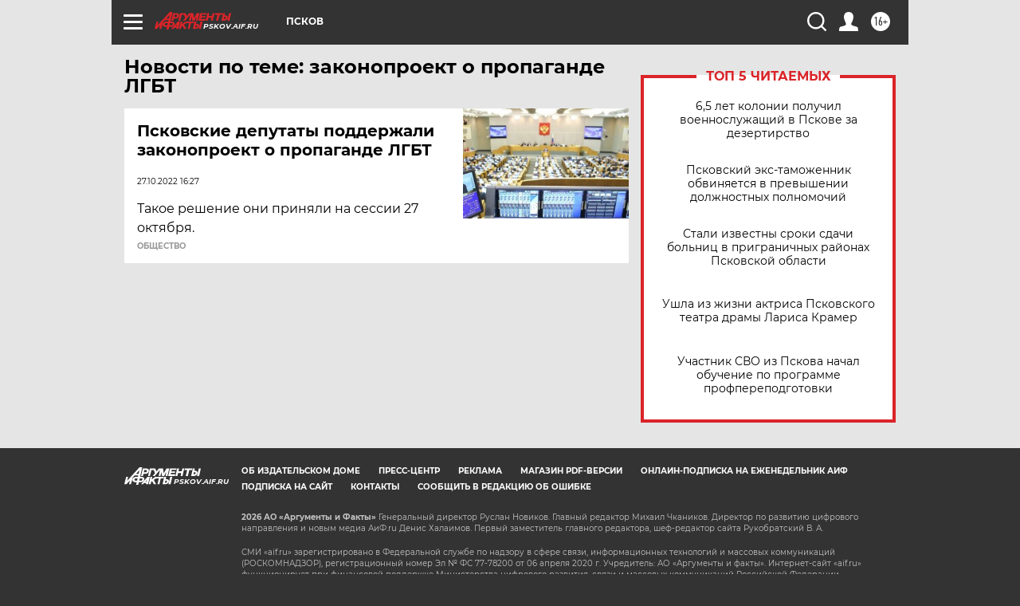

--- FILE ---
content_type: text/html
request_url: https://tns-counter.ru/nc01a**R%3Eundefined*aif_ru/ru/UTF-8/tmsec=aif_ru/689491903***
body_size: -72
content:
96A1730E69705538X1768969528:96A1730E69705538X1768969528